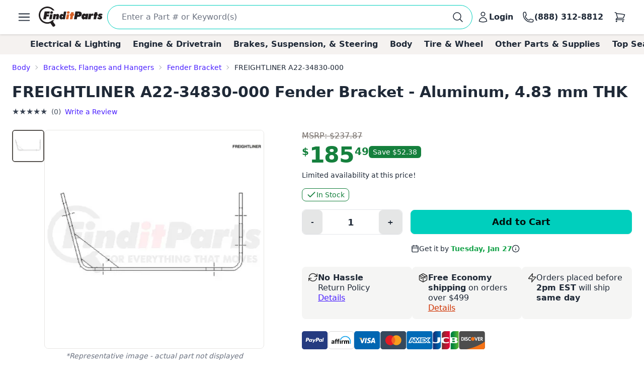

--- FILE ---
content_type: text/html; charset=utf-8
request_url: https://www.google.com/recaptcha/api2/anchor?ar=1&k=6LfdHNEmAAAAANXXmzMsAAylGl6hmzVyDN5DDVGs&co=aHR0cHM6Ly93d3cuZmluZGl0cGFydHMuY29tOjQ0Mw..&hl=en&v=PoyoqOPhxBO7pBk68S4YbpHZ&size=normal&anchor-ms=20000&execute-ms=30000&cb=sctaby5gj7rm
body_size: 49634
content:
<!DOCTYPE HTML><html dir="ltr" lang="en"><head><meta http-equiv="Content-Type" content="text/html; charset=UTF-8">
<meta http-equiv="X-UA-Compatible" content="IE=edge">
<title>reCAPTCHA</title>
<style type="text/css">
/* cyrillic-ext */
@font-face {
  font-family: 'Roboto';
  font-style: normal;
  font-weight: 400;
  font-stretch: 100%;
  src: url(//fonts.gstatic.com/s/roboto/v48/KFO7CnqEu92Fr1ME7kSn66aGLdTylUAMa3GUBHMdazTgWw.woff2) format('woff2');
  unicode-range: U+0460-052F, U+1C80-1C8A, U+20B4, U+2DE0-2DFF, U+A640-A69F, U+FE2E-FE2F;
}
/* cyrillic */
@font-face {
  font-family: 'Roboto';
  font-style: normal;
  font-weight: 400;
  font-stretch: 100%;
  src: url(//fonts.gstatic.com/s/roboto/v48/KFO7CnqEu92Fr1ME7kSn66aGLdTylUAMa3iUBHMdazTgWw.woff2) format('woff2');
  unicode-range: U+0301, U+0400-045F, U+0490-0491, U+04B0-04B1, U+2116;
}
/* greek-ext */
@font-face {
  font-family: 'Roboto';
  font-style: normal;
  font-weight: 400;
  font-stretch: 100%;
  src: url(//fonts.gstatic.com/s/roboto/v48/KFO7CnqEu92Fr1ME7kSn66aGLdTylUAMa3CUBHMdazTgWw.woff2) format('woff2');
  unicode-range: U+1F00-1FFF;
}
/* greek */
@font-face {
  font-family: 'Roboto';
  font-style: normal;
  font-weight: 400;
  font-stretch: 100%;
  src: url(//fonts.gstatic.com/s/roboto/v48/KFO7CnqEu92Fr1ME7kSn66aGLdTylUAMa3-UBHMdazTgWw.woff2) format('woff2');
  unicode-range: U+0370-0377, U+037A-037F, U+0384-038A, U+038C, U+038E-03A1, U+03A3-03FF;
}
/* math */
@font-face {
  font-family: 'Roboto';
  font-style: normal;
  font-weight: 400;
  font-stretch: 100%;
  src: url(//fonts.gstatic.com/s/roboto/v48/KFO7CnqEu92Fr1ME7kSn66aGLdTylUAMawCUBHMdazTgWw.woff2) format('woff2');
  unicode-range: U+0302-0303, U+0305, U+0307-0308, U+0310, U+0312, U+0315, U+031A, U+0326-0327, U+032C, U+032F-0330, U+0332-0333, U+0338, U+033A, U+0346, U+034D, U+0391-03A1, U+03A3-03A9, U+03B1-03C9, U+03D1, U+03D5-03D6, U+03F0-03F1, U+03F4-03F5, U+2016-2017, U+2034-2038, U+203C, U+2040, U+2043, U+2047, U+2050, U+2057, U+205F, U+2070-2071, U+2074-208E, U+2090-209C, U+20D0-20DC, U+20E1, U+20E5-20EF, U+2100-2112, U+2114-2115, U+2117-2121, U+2123-214F, U+2190, U+2192, U+2194-21AE, U+21B0-21E5, U+21F1-21F2, U+21F4-2211, U+2213-2214, U+2216-22FF, U+2308-230B, U+2310, U+2319, U+231C-2321, U+2336-237A, U+237C, U+2395, U+239B-23B7, U+23D0, U+23DC-23E1, U+2474-2475, U+25AF, U+25B3, U+25B7, U+25BD, U+25C1, U+25CA, U+25CC, U+25FB, U+266D-266F, U+27C0-27FF, U+2900-2AFF, U+2B0E-2B11, U+2B30-2B4C, U+2BFE, U+3030, U+FF5B, U+FF5D, U+1D400-1D7FF, U+1EE00-1EEFF;
}
/* symbols */
@font-face {
  font-family: 'Roboto';
  font-style: normal;
  font-weight: 400;
  font-stretch: 100%;
  src: url(//fonts.gstatic.com/s/roboto/v48/KFO7CnqEu92Fr1ME7kSn66aGLdTylUAMaxKUBHMdazTgWw.woff2) format('woff2');
  unicode-range: U+0001-000C, U+000E-001F, U+007F-009F, U+20DD-20E0, U+20E2-20E4, U+2150-218F, U+2190, U+2192, U+2194-2199, U+21AF, U+21E6-21F0, U+21F3, U+2218-2219, U+2299, U+22C4-22C6, U+2300-243F, U+2440-244A, U+2460-24FF, U+25A0-27BF, U+2800-28FF, U+2921-2922, U+2981, U+29BF, U+29EB, U+2B00-2BFF, U+4DC0-4DFF, U+FFF9-FFFB, U+10140-1018E, U+10190-1019C, U+101A0, U+101D0-101FD, U+102E0-102FB, U+10E60-10E7E, U+1D2C0-1D2D3, U+1D2E0-1D37F, U+1F000-1F0FF, U+1F100-1F1AD, U+1F1E6-1F1FF, U+1F30D-1F30F, U+1F315, U+1F31C, U+1F31E, U+1F320-1F32C, U+1F336, U+1F378, U+1F37D, U+1F382, U+1F393-1F39F, U+1F3A7-1F3A8, U+1F3AC-1F3AF, U+1F3C2, U+1F3C4-1F3C6, U+1F3CA-1F3CE, U+1F3D4-1F3E0, U+1F3ED, U+1F3F1-1F3F3, U+1F3F5-1F3F7, U+1F408, U+1F415, U+1F41F, U+1F426, U+1F43F, U+1F441-1F442, U+1F444, U+1F446-1F449, U+1F44C-1F44E, U+1F453, U+1F46A, U+1F47D, U+1F4A3, U+1F4B0, U+1F4B3, U+1F4B9, U+1F4BB, U+1F4BF, U+1F4C8-1F4CB, U+1F4D6, U+1F4DA, U+1F4DF, U+1F4E3-1F4E6, U+1F4EA-1F4ED, U+1F4F7, U+1F4F9-1F4FB, U+1F4FD-1F4FE, U+1F503, U+1F507-1F50B, U+1F50D, U+1F512-1F513, U+1F53E-1F54A, U+1F54F-1F5FA, U+1F610, U+1F650-1F67F, U+1F687, U+1F68D, U+1F691, U+1F694, U+1F698, U+1F6AD, U+1F6B2, U+1F6B9-1F6BA, U+1F6BC, U+1F6C6-1F6CF, U+1F6D3-1F6D7, U+1F6E0-1F6EA, U+1F6F0-1F6F3, U+1F6F7-1F6FC, U+1F700-1F7FF, U+1F800-1F80B, U+1F810-1F847, U+1F850-1F859, U+1F860-1F887, U+1F890-1F8AD, U+1F8B0-1F8BB, U+1F8C0-1F8C1, U+1F900-1F90B, U+1F93B, U+1F946, U+1F984, U+1F996, U+1F9E9, U+1FA00-1FA6F, U+1FA70-1FA7C, U+1FA80-1FA89, U+1FA8F-1FAC6, U+1FACE-1FADC, U+1FADF-1FAE9, U+1FAF0-1FAF8, U+1FB00-1FBFF;
}
/* vietnamese */
@font-face {
  font-family: 'Roboto';
  font-style: normal;
  font-weight: 400;
  font-stretch: 100%;
  src: url(//fonts.gstatic.com/s/roboto/v48/KFO7CnqEu92Fr1ME7kSn66aGLdTylUAMa3OUBHMdazTgWw.woff2) format('woff2');
  unicode-range: U+0102-0103, U+0110-0111, U+0128-0129, U+0168-0169, U+01A0-01A1, U+01AF-01B0, U+0300-0301, U+0303-0304, U+0308-0309, U+0323, U+0329, U+1EA0-1EF9, U+20AB;
}
/* latin-ext */
@font-face {
  font-family: 'Roboto';
  font-style: normal;
  font-weight: 400;
  font-stretch: 100%;
  src: url(//fonts.gstatic.com/s/roboto/v48/KFO7CnqEu92Fr1ME7kSn66aGLdTylUAMa3KUBHMdazTgWw.woff2) format('woff2');
  unicode-range: U+0100-02BA, U+02BD-02C5, U+02C7-02CC, U+02CE-02D7, U+02DD-02FF, U+0304, U+0308, U+0329, U+1D00-1DBF, U+1E00-1E9F, U+1EF2-1EFF, U+2020, U+20A0-20AB, U+20AD-20C0, U+2113, U+2C60-2C7F, U+A720-A7FF;
}
/* latin */
@font-face {
  font-family: 'Roboto';
  font-style: normal;
  font-weight: 400;
  font-stretch: 100%;
  src: url(//fonts.gstatic.com/s/roboto/v48/KFO7CnqEu92Fr1ME7kSn66aGLdTylUAMa3yUBHMdazQ.woff2) format('woff2');
  unicode-range: U+0000-00FF, U+0131, U+0152-0153, U+02BB-02BC, U+02C6, U+02DA, U+02DC, U+0304, U+0308, U+0329, U+2000-206F, U+20AC, U+2122, U+2191, U+2193, U+2212, U+2215, U+FEFF, U+FFFD;
}
/* cyrillic-ext */
@font-face {
  font-family: 'Roboto';
  font-style: normal;
  font-weight: 500;
  font-stretch: 100%;
  src: url(//fonts.gstatic.com/s/roboto/v48/KFO7CnqEu92Fr1ME7kSn66aGLdTylUAMa3GUBHMdazTgWw.woff2) format('woff2');
  unicode-range: U+0460-052F, U+1C80-1C8A, U+20B4, U+2DE0-2DFF, U+A640-A69F, U+FE2E-FE2F;
}
/* cyrillic */
@font-face {
  font-family: 'Roboto';
  font-style: normal;
  font-weight: 500;
  font-stretch: 100%;
  src: url(//fonts.gstatic.com/s/roboto/v48/KFO7CnqEu92Fr1ME7kSn66aGLdTylUAMa3iUBHMdazTgWw.woff2) format('woff2');
  unicode-range: U+0301, U+0400-045F, U+0490-0491, U+04B0-04B1, U+2116;
}
/* greek-ext */
@font-face {
  font-family: 'Roboto';
  font-style: normal;
  font-weight: 500;
  font-stretch: 100%;
  src: url(//fonts.gstatic.com/s/roboto/v48/KFO7CnqEu92Fr1ME7kSn66aGLdTylUAMa3CUBHMdazTgWw.woff2) format('woff2');
  unicode-range: U+1F00-1FFF;
}
/* greek */
@font-face {
  font-family: 'Roboto';
  font-style: normal;
  font-weight: 500;
  font-stretch: 100%;
  src: url(//fonts.gstatic.com/s/roboto/v48/KFO7CnqEu92Fr1ME7kSn66aGLdTylUAMa3-UBHMdazTgWw.woff2) format('woff2');
  unicode-range: U+0370-0377, U+037A-037F, U+0384-038A, U+038C, U+038E-03A1, U+03A3-03FF;
}
/* math */
@font-face {
  font-family: 'Roboto';
  font-style: normal;
  font-weight: 500;
  font-stretch: 100%;
  src: url(//fonts.gstatic.com/s/roboto/v48/KFO7CnqEu92Fr1ME7kSn66aGLdTylUAMawCUBHMdazTgWw.woff2) format('woff2');
  unicode-range: U+0302-0303, U+0305, U+0307-0308, U+0310, U+0312, U+0315, U+031A, U+0326-0327, U+032C, U+032F-0330, U+0332-0333, U+0338, U+033A, U+0346, U+034D, U+0391-03A1, U+03A3-03A9, U+03B1-03C9, U+03D1, U+03D5-03D6, U+03F0-03F1, U+03F4-03F5, U+2016-2017, U+2034-2038, U+203C, U+2040, U+2043, U+2047, U+2050, U+2057, U+205F, U+2070-2071, U+2074-208E, U+2090-209C, U+20D0-20DC, U+20E1, U+20E5-20EF, U+2100-2112, U+2114-2115, U+2117-2121, U+2123-214F, U+2190, U+2192, U+2194-21AE, U+21B0-21E5, U+21F1-21F2, U+21F4-2211, U+2213-2214, U+2216-22FF, U+2308-230B, U+2310, U+2319, U+231C-2321, U+2336-237A, U+237C, U+2395, U+239B-23B7, U+23D0, U+23DC-23E1, U+2474-2475, U+25AF, U+25B3, U+25B7, U+25BD, U+25C1, U+25CA, U+25CC, U+25FB, U+266D-266F, U+27C0-27FF, U+2900-2AFF, U+2B0E-2B11, U+2B30-2B4C, U+2BFE, U+3030, U+FF5B, U+FF5D, U+1D400-1D7FF, U+1EE00-1EEFF;
}
/* symbols */
@font-face {
  font-family: 'Roboto';
  font-style: normal;
  font-weight: 500;
  font-stretch: 100%;
  src: url(//fonts.gstatic.com/s/roboto/v48/KFO7CnqEu92Fr1ME7kSn66aGLdTylUAMaxKUBHMdazTgWw.woff2) format('woff2');
  unicode-range: U+0001-000C, U+000E-001F, U+007F-009F, U+20DD-20E0, U+20E2-20E4, U+2150-218F, U+2190, U+2192, U+2194-2199, U+21AF, U+21E6-21F0, U+21F3, U+2218-2219, U+2299, U+22C4-22C6, U+2300-243F, U+2440-244A, U+2460-24FF, U+25A0-27BF, U+2800-28FF, U+2921-2922, U+2981, U+29BF, U+29EB, U+2B00-2BFF, U+4DC0-4DFF, U+FFF9-FFFB, U+10140-1018E, U+10190-1019C, U+101A0, U+101D0-101FD, U+102E0-102FB, U+10E60-10E7E, U+1D2C0-1D2D3, U+1D2E0-1D37F, U+1F000-1F0FF, U+1F100-1F1AD, U+1F1E6-1F1FF, U+1F30D-1F30F, U+1F315, U+1F31C, U+1F31E, U+1F320-1F32C, U+1F336, U+1F378, U+1F37D, U+1F382, U+1F393-1F39F, U+1F3A7-1F3A8, U+1F3AC-1F3AF, U+1F3C2, U+1F3C4-1F3C6, U+1F3CA-1F3CE, U+1F3D4-1F3E0, U+1F3ED, U+1F3F1-1F3F3, U+1F3F5-1F3F7, U+1F408, U+1F415, U+1F41F, U+1F426, U+1F43F, U+1F441-1F442, U+1F444, U+1F446-1F449, U+1F44C-1F44E, U+1F453, U+1F46A, U+1F47D, U+1F4A3, U+1F4B0, U+1F4B3, U+1F4B9, U+1F4BB, U+1F4BF, U+1F4C8-1F4CB, U+1F4D6, U+1F4DA, U+1F4DF, U+1F4E3-1F4E6, U+1F4EA-1F4ED, U+1F4F7, U+1F4F9-1F4FB, U+1F4FD-1F4FE, U+1F503, U+1F507-1F50B, U+1F50D, U+1F512-1F513, U+1F53E-1F54A, U+1F54F-1F5FA, U+1F610, U+1F650-1F67F, U+1F687, U+1F68D, U+1F691, U+1F694, U+1F698, U+1F6AD, U+1F6B2, U+1F6B9-1F6BA, U+1F6BC, U+1F6C6-1F6CF, U+1F6D3-1F6D7, U+1F6E0-1F6EA, U+1F6F0-1F6F3, U+1F6F7-1F6FC, U+1F700-1F7FF, U+1F800-1F80B, U+1F810-1F847, U+1F850-1F859, U+1F860-1F887, U+1F890-1F8AD, U+1F8B0-1F8BB, U+1F8C0-1F8C1, U+1F900-1F90B, U+1F93B, U+1F946, U+1F984, U+1F996, U+1F9E9, U+1FA00-1FA6F, U+1FA70-1FA7C, U+1FA80-1FA89, U+1FA8F-1FAC6, U+1FACE-1FADC, U+1FADF-1FAE9, U+1FAF0-1FAF8, U+1FB00-1FBFF;
}
/* vietnamese */
@font-face {
  font-family: 'Roboto';
  font-style: normal;
  font-weight: 500;
  font-stretch: 100%;
  src: url(//fonts.gstatic.com/s/roboto/v48/KFO7CnqEu92Fr1ME7kSn66aGLdTylUAMa3OUBHMdazTgWw.woff2) format('woff2');
  unicode-range: U+0102-0103, U+0110-0111, U+0128-0129, U+0168-0169, U+01A0-01A1, U+01AF-01B0, U+0300-0301, U+0303-0304, U+0308-0309, U+0323, U+0329, U+1EA0-1EF9, U+20AB;
}
/* latin-ext */
@font-face {
  font-family: 'Roboto';
  font-style: normal;
  font-weight: 500;
  font-stretch: 100%;
  src: url(//fonts.gstatic.com/s/roboto/v48/KFO7CnqEu92Fr1ME7kSn66aGLdTylUAMa3KUBHMdazTgWw.woff2) format('woff2');
  unicode-range: U+0100-02BA, U+02BD-02C5, U+02C7-02CC, U+02CE-02D7, U+02DD-02FF, U+0304, U+0308, U+0329, U+1D00-1DBF, U+1E00-1E9F, U+1EF2-1EFF, U+2020, U+20A0-20AB, U+20AD-20C0, U+2113, U+2C60-2C7F, U+A720-A7FF;
}
/* latin */
@font-face {
  font-family: 'Roboto';
  font-style: normal;
  font-weight: 500;
  font-stretch: 100%;
  src: url(//fonts.gstatic.com/s/roboto/v48/KFO7CnqEu92Fr1ME7kSn66aGLdTylUAMa3yUBHMdazQ.woff2) format('woff2');
  unicode-range: U+0000-00FF, U+0131, U+0152-0153, U+02BB-02BC, U+02C6, U+02DA, U+02DC, U+0304, U+0308, U+0329, U+2000-206F, U+20AC, U+2122, U+2191, U+2193, U+2212, U+2215, U+FEFF, U+FFFD;
}
/* cyrillic-ext */
@font-face {
  font-family: 'Roboto';
  font-style: normal;
  font-weight: 900;
  font-stretch: 100%;
  src: url(//fonts.gstatic.com/s/roboto/v48/KFO7CnqEu92Fr1ME7kSn66aGLdTylUAMa3GUBHMdazTgWw.woff2) format('woff2');
  unicode-range: U+0460-052F, U+1C80-1C8A, U+20B4, U+2DE0-2DFF, U+A640-A69F, U+FE2E-FE2F;
}
/* cyrillic */
@font-face {
  font-family: 'Roboto';
  font-style: normal;
  font-weight: 900;
  font-stretch: 100%;
  src: url(//fonts.gstatic.com/s/roboto/v48/KFO7CnqEu92Fr1ME7kSn66aGLdTylUAMa3iUBHMdazTgWw.woff2) format('woff2');
  unicode-range: U+0301, U+0400-045F, U+0490-0491, U+04B0-04B1, U+2116;
}
/* greek-ext */
@font-face {
  font-family: 'Roboto';
  font-style: normal;
  font-weight: 900;
  font-stretch: 100%;
  src: url(//fonts.gstatic.com/s/roboto/v48/KFO7CnqEu92Fr1ME7kSn66aGLdTylUAMa3CUBHMdazTgWw.woff2) format('woff2');
  unicode-range: U+1F00-1FFF;
}
/* greek */
@font-face {
  font-family: 'Roboto';
  font-style: normal;
  font-weight: 900;
  font-stretch: 100%;
  src: url(//fonts.gstatic.com/s/roboto/v48/KFO7CnqEu92Fr1ME7kSn66aGLdTylUAMa3-UBHMdazTgWw.woff2) format('woff2');
  unicode-range: U+0370-0377, U+037A-037F, U+0384-038A, U+038C, U+038E-03A1, U+03A3-03FF;
}
/* math */
@font-face {
  font-family: 'Roboto';
  font-style: normal;
  font-weight: 900;
  font-stretch: 100%;
  src: url(//fonts.gstatic.com/s/roboto/v48/KFO7CnqEu92Fr1ME7kSn66aGLdTylUAMawCUBHMdazTgWw.woff2) format('woff2');
  unicode-range: U+0302-0303, U+0305, U+0307-0308, U+0310, U+0312, U+0315, U+031A, U+0326-0327, U+032C, U+032F-0330, U+0332-0333, U+0338, U+033A, U+0346, U+034D, U+0391-03A1, U+03A3-03A9, U+03B1-03C9, U+03D1, U+03D5-03D6, U+03F0-03F1, U+03F4-03F5, U+2016-2017, U+2034-2038, U+203C, U+2040, U+2043, U+2047, U+2050, U+2057, U+205F, U+2070-2071, U+2074-208E, U+2090-209C, U+20D0-20DC, U+20E1, U+20E5-20EF, U+2100-2112, U+2114-2115, U+2117-2121, U+2123-214F, U+2190, U+2192, U+2194-21AE, U+21B0-21E5, U+21F1-21F2, U+21F4-2211, U+2213-2214, U+2216-22FF, U+2308-230B, U+2310, U+2319, U+231C-2321, U+2336-237A, U+237C, U+2395, U+239B-23B7, U+23D0, U+23DC-23E1, U+2474-2475, U+25AF, U+25B3, U+25B7, U+25BD, U+25C1, U+25CA, U+25CC, U+25FB, U+266D-266F, U+27C0-27FF, U+2900-2AFF, U+2B0E-2B11, U+2B30-2B4C, U+2BFE, U+3030, U+FF5B, U+FF5D, U+1D400-1D7FF, U+1EE00-1EEFF;
}
/* symbols */
@font-face {
  font-family: 'Roboto';
  font-style: normal;
  font-weight: 900;
  font-stretch: 100%;
  src: url(//fonts.gstatic.com/s/roboto/v48/KFO7CnqEu92Fr1ME7kSn66aGLdTylUAMaxKUBHMdazTgWw.woff2) format('woff2');
  unicode-range: U+0001-000C, U+000E-001F, U+007F-009F, U+20DD-20E0, U+20E2-20E4, U+2150-218F, U+2190, U+2192, U+2194-2199, U+21AF, U+21E6-21F0, U+21F3, U+2218-2219, U+2299, U+22C4-22C6, U+2300-243F, U+2440-244A, U+2460-24FF, U+25A0-27BF, U+2800-28FF, U+2921-2922, U+2981, U+29BF, U+29EB, U+2B00-2BFF, U+4DC0-4DFF, U+FFF9-FFFB, U+10140-1018E, U+10190-1019C, U+101A0, U+101D0-101FD, U+102E0-102FB, U+10E60-10E7E, U+1D2C0-1D2D3, U+1D2E0-1D37F, U+1F000-1F0FF, U+1F100-1F1AD, U+1F1E6-1F1FF, U+1F30D-1F30F, U+1F315, U+1F31C, U+1F31E, U+1F320-1F32C, U+1F336, U+1F378, U+1F37D, U+1F382, U+1F393-1F39F, U+1F3A7-1F3A8, U+1F3AC-1F3AF, U+1F3C2, U+1F3C4-1F3C6, U+1F3CA-1F3CE, U+1F3D4-1F3E0, U+1F3ED, U+1F3F1-1F3F3, U+1F3F5-1F3F7, U+1F408, U+1F415, U+1F41F, U+1F426, U+1F43F, U+1F441-1F442, U+1F444, U+1F446-1F449, U+1F44C-1F44E, U+1F453, U+1F46A, U+1F47D, U+1F4A3, U+1F4B0, U+1F4B3, U+1F4B9, U+1F4BB, U+1F4BF, U+1F4C8-1F4CB, U+1F4D6, U+1F4DA, U+1F4DF, U+1F4E3-1F4E6, U+1F4EA-1F4ED, U+1F4F7, U+1F4F9-1F4FB, U+1F4FD-1F4FE, U+1F503, U+1F507-1F50B, U+1F50D, U+1F512-1F513, U+1F53E-1F54A, U+1F54F-1F5FA, U+1F610, U+1F650-1F67F, U+1F687, U+1F68D, U+1F691, U+1F694, U+1F698, U+1F6AD, U+1F6B2, U+1F6B9-1F6BA, U+1F6BC, U+1F6C6-1F6CF, U+1F6D3-1F6D7, U+1F6E0-1F6EA, U+1F6F0-1F6F3, U+1F6F7-1F6FC, U+1F700-1F7FF, U+1F800-1F80B, U+1F810-1F847, U+1F850-1F859, U+1F860-1F887, U+1F890-1F8AD, U+1F8B0-1F8BB, U+1F8C0-1F8C1, U+1F900-1F90B, U+1F93B, U+1F946, U+1F984, U+1F996, U+1F9E9, U+1FA00-1FA6F, U+1FA70-1FA7C, U+1FA80-1FA89, U+1FA8F-1FAC6, U+1FACE-1FADC, U+1FADF-1FAE9, U+1FAF0-1FAF8, U+1FB00-1FBFF;
}
/* vietnamese */
@font-face {
  font-family: 'Roboto';
  font-style: normal;
  font-weight: 900;
  font-stretch: 100%;
  src: url(//fonts.gstatic.com/s/roboto/v48/KFO7CnqEu92Fr1ME7kSn66aGLdTylUAMa3OUBHMdazTgWw.woff2) format('woff2');
  unicode-range: U+0102-0103, U+0110-0111, U+0128-0129, U+0168-0169, U+01A0-01A1, U+01AF-01B0, U+0300-0301, U+0303-0304, U+0308-0309, U+0323, U+0329, U+1EA0-1EF9, U+20AB;
}
/* latin-ext */
@font-face {
  font-family: 'Roboto';
  font-style: normal;
  font-weight: 900;
  font-stretch: 100%;
  src: url(//fonts.gstatic.com/s/roboto/v48/KFO7CnqEu92Fr1ME7kSn66aGLdTylUAMa3KUBHMdazTgWw.woff2) format('woff2');
  unicode-range: U+0100-02BA, U+02BD-02C5, U+02C7-02CC, U+02CE-02D7, U+02DD-02FF, U+0304, U+0308, U+0329, U+1D00-1DBF, U+1E00-1E9F, U+1EF2-1EFF, U+2020, U+20A0-20AB, U+20AD-20C0, U+2113, U+2C60-2C7F, U+A720-A7FF;
}
/* latin */
@font-face {
  font-family: 'Roboto';
  font-style: normal;
  font-weight: 900;
  font-stretch: 100%;
  src: url(//fonts.gstatic.com/s/roboto/v48/KFO7CnqEu92Fr1ME7kSn66aGLdTylUAMa3yUBHMdazQ.woff2) format('woff2');
  unicode-range: U+0000-00FF, U+0131, U+0152-0153, U+02BB-02BC, U+02C6, U+02DA, U+02DC, U+0304, U+0308, U+0329, U+2000-206F, U+20AC, U+2122, U+2191, U+2193, U+2212, U+2215, U+FEFF, U+FFFD;
}

</style>
<link rel="stylesheet" type="text/css" href="https://www.gstatic.com/recaptcha/releases/PoyoqOPhxBO7pBk68S4YbpHZ/styles__ltr.css">
<script nonce="YRPmuh_QMp6ekxfxpbjDqQ" type="text/javascript">window['__recaptcha_api'] = 'https://www.google.com/recaptcha/api2/';</script>
<script type="text/javascript" src="https://www.gstatic.com/recaptcha/releases/PoyoqOPhxBO7pBk68S4YbpHZ/recaptcha__en.js" nonce="YRPmuh_QMp6ekxfxpbjDqQ">
      
    </script></head>
<body><div id="rc-anchor-alert" class="rc-anchor-alert"></div>
<input type="hidden" id="recaptcha-token" value="[base64]">
<script type="text/javascript" nonce="YRPmuh_QMp6ekxfxpbjDqQ">
      recaptcha.anchor.Main.init("[\x22ainput\x22,[\x22bgdata\x22,\x22\x22,\[base64]/[base64]/[base64]/[base64]/cjw8ejpyPj4+eil9Y2F0Y2gobCl7dGhyb3cgbDt9fSxIPWZ1bmN0aW9uKHcsdCx6KXtpZih3PT0xOTR8fHc9PTIwOCl0LnZbd10/dC52W3ddLmNvbmNhdCh6KTp0LnZbd109b2Yoeix0KTtlbHNle2lmKHQuYkImJnchPTMxNylyZXR1cm47dz09NjZ8fHc9PTEyMnx8dz09NDcwfHx3PT00NHx8dz09NDE2fHx3PT0zOTd8fHc9PTQyMXx8dz09Njh8fHc9PTcwfHx3PT0xODQ/[base64]/[base64]/[base64]/bmV3IGRbVl0oSlswXSk6cD09Mj9uZXcgZFtWXShKWzBdLEpbMV0pOnA9PTM/bmV3IGRbVl0oSlswXSxKWzFdLEpbMl0pOnA9PTQ/[base64]/[base64]/[base64]/[base64]\x22,\[base64]\\u003d\\u003d\x22,\x22UQbCq8K+VHnDp1gyYcKLU8O/w4UEw45xIDF3wqlPw689RcOSD8Kpwrh4CsO9w4jCtsK9LQJkw75lw5LDhDN3w5nDi8K0HQvDgMKGw44ZLcOtHMKxwp3DlcOeOcOIVSxdwpQoLsOqfsKqw5rDoT59wohSCyZJwpjDvcKHIsOHwpwYw5TDj8Ozwp/CiyhcL8KgZMO/PhHDglvCrsOAwpvDs8Klwr7DmsO2GH58wo5nRBZuWsOpSwzChcO1X8KUUsKLw4TCunLDiQ0YwoZ0w4x4wrzDuW1oDsOewqLDm0tIw5pJAMK6wobCpMOgw6ZyEMKmND9+wrvDqcKjd8K/[base64]/Ct8KPwpzDksOVwrjCgSvCnsOILjLCrRgtBkd3wpvDlcOUE8KsGMKhEnHDsMKCw64PWMKuF19rWcKSZcKnQArCvXDDjsOwwqHDncO9dsOwwp7DvMK7w4rDh0IIw5Ydw7YqF244XD5ZwrXDrVTCgHLCuCbDvD/DiHfDrCXDlcOAw4IPEVjCgWJcBsOmwpcVwozDqcK/wpoFw7sbKMOCIcKCwoFHGsKQwoPCk8Kpw6Nfw49qw7kMwphRFMO8wqZUHw7Ch0c9w6/DuhzCisONwpsqGFTCmCZOwppewqMfGMOlcMOswoglw4Zew5duwp5CdFzDtCbCvBvDvFVPw4/[base64]/Dp07Cj2rClcOdbyduciEDw7vDjXl6IcK+wp5EwrY7wrvDjk/DosOYM8KKesKLO8OQwq4jwpgJT08GPGZBwoEYw4cfw6M3UyXDkcKmScONw4hSwoHCvcKlw6PClnJUwqzCpsKXOMKkwqvCicKvBVfCv0DDuMKfwrrCqcK/S8OuMhnCncKiwobDtizCt8O7GDjChcK/[base64]/WzTCrcOoCcKKCcKowoBkHhV+wp7DnFkdJcKCw6rCiMKPwpNJw4vCtRxbLg1nB8KgDMKyw50Rwol/[base64]/[base64]/DgXPCmsKLw5fDmnnCu8OuwrXCjizCnsOAacK2HRHCswzCo2HDiMOdLHdlwpvDm8Olw4B6ejURwrXCpHHDtsKXWxHCnsOgw4LCk8K2wpbCpMKKwpsYwoHCom3CpQ/CiHbDiMKNBz/Dt8KlKcOQQMOSBH9Tw7DCqwfDgAcHw6rCnMOYwrB1C8KOCgJSX8KQw7U+wp3CmMO/[base64]/asKICMOew43DpMO0wp9RG8KwwpUZCcO4cxV0w6nCo8OvwqnDuwh9aw5ua8KCw5nDoB52w7wfXsOkwqozWcK/w5XDj3pqwrkbwopfwosmwrfCjHrCk8KcIh/[base64]/CiDdhQcKHw7jCgcKkJsKBAsKRdQLDscKGw4fDmyfCr0lBU8KFwo/CqsOOw5hlw6oFw5fColfDkSpdMsOIwpnCv8KjAj8mfsKQw5xzwqXCp03CocKkE3Qawo9hwr9qfsOdSiwxPMOBV8OjwqDCghlnw6lRwqzDuWUVwqg7w7rDrcKRVcKKw7/DhBVsw7VnHBwHwrbDh8KXw6PDmsKdZkrDhljCkcKnSDA1FFXCl8KABMO+cBZMEBsoMVfDpsOUXFMuCVhcw7/DuQXDpsKpwolFw4rCkRsfwo0Bw5N0QU/CssK8VsKvw7zCgcKkT8K9YsOiAEhgFS04CGlfw6nCo2vCkVxyFQ/DucKBLELDsMKPU2nCiSEhS8KFeADDh8KTwr/Dr2k5QsK+asOGwqgMwoHCjsOBPj84w6XDp8OswqsITyvCisKmw5dOw4XChsOMJMOTczlYwrzDpMONw69lwp7CnFTDhzIWdMKvwog4L2I4PMK9R8OMwqPDjcKdw6/DjsKqw6kuwrnCmMO8BsOhLsOfcD7DscO0w6dswrcLwow3WwDCoRnDtyVQEcOoFGrDqMKzMsKxbF3CtMOhPMOLdlvDusOiVQ3DvgnDocK/KcKyIDrDq8KYY10pfmlnW8OIOxZOw6VOe8Kaw6Few6LCsXAOw67CrsKlw7bDkcKwF8KrXSI8HBQGdyLCusOXCERKLsKxdx7CgMKxw6TDpEQyw7nCi8OeRyocwphaLsKOVcKmQi/Cu8KCwrk/Ph7DmMOvEcKYw5MFwr3DsTvCkSHDniZRw58Hw7/DscOiwqFJJXfDusOcwo/CohJww6/[base64]/wpl6BlUhGcOJWcOoIQ3DtA/[base64]/Cth9FCMKdw7zDmwHDtjvCqn9uNMOWwpgWDTcOMsKWwpkzw6bCtsOIw4B+wqfDlQY4wqbDvTfCvMKvwpRNYkfChnPDnnrDojXDhsOjwoJzwrzCl1pVDsKjZx3Ckgt1RwTCqzTCpsOBw4/Cg8Onw4TDjAjCkF09Q8OEwqvCisOQSMOLw6J2w4jDncOCwop6wr0Xw6Z8DMO4w7VpcMOGwoAdw5tmRsKzw5FBw7nDvA90wqjDv8KWU3TCjjp/[base64]/LsOUw5hcw5TDvcKHJ8O0wrtGHz80w6FBIRx8w4cxBcO1AB0AwrzDncKpwpUCfcOCXsOTw7/Cq8KowrJ/woTDssKBDsKUwq/[base64]/CkMKOw7FFaMOAJgBWw4rCsMO8Q1bCg3VyNsKKL1LCpcKIwrJkCcK8woJkw5zDuMO0Fg8Tw7vCvsK6Iks5w47DgT3DtFbCv8OZCsO6Ji4Tw4fCuRnDoCTDiz1uw7JzaMOWwqzDgRpAwqlEwoYCbcOOwrEXMSTDpj/Dt8KewrJoMcKPw6Maw7RCwoVEwqoJw6RmwpzCscKxVgTCjidEw6YtwrjDoFHDo11yw6FnwoF1w6lxwrHDoCQAUsK1WsO3w57Cp8Otw7A5wqnDosOywoPDlVESwpYSw4vDhibCn1HDgl/[base64]/[base64]/DgsKYw5bDulVDwrlBw73CkMKIFsK8W8KZNsOxE8O8X8Kbw7bDvEXCqk/DsjRCHcKMw57Cv8O4wqrDqcKcRMOewrvDm0o1JBbDhT3DmTdJAMKqw7bCrzDDtVIEFcONwodvwrxieiHDs2UvUsKNwqHCjsOhw5hfVMKeAsK/w5N0wp06wrTDjMKAwrMmTFHCt8O8wp4IwpAiMsK8YcKjwoHCvyp6UcKdHsKgw77Cm8OvDn4zw6/ChwbCunbDjDE5EXd9TRDDgcOIRBInwo3Ds3DCgVXCnsKAwqjDr8OxfS/CmifCih1UEUbCp13DhxDCosK4ShrCpMKGw7fDokN1w4VXwrLCjQ7CgsKwN8OAw63Dl8Opwo3CtTthw4vDgC1Qw5vCjsOwwo/Cgl9Gw6LCrzXCicOsMsKCwrHCmEEWwqJZJTnChcKEwog6wpVYaWp6w77DskZSwoN9wpfDg1QzMDgnw7s7wovCkiAmw69IwrTDuHTDgsKDH8Oyw6fCj8KHQMOawrJSZcKowq03wq0bw7/CisOGBHYPwprCvsOHwqc3w63CoE/Ds8KxGC7DqCd0w6XCp8KTw6hyw5NvTMKkTBBdF25BB8KERMKIwrN6Wx3Co8OMW3HCusOfwofDtMK0w7tYQMK5dsOUD8Otamc6w5wOJiHCosKUw7ANw4M5Tg5HwoPDiT/DqMO+w650woNcSsOJM8KgwpMRw7Mlwr/DmRHCusK6BSQAwrnDvQ7Ci0LDkUTDu3zDi0zCmMOnw7oEU8OrUSNSYcKGecKkMAwHHDzChQDDuMOyw73Drwlyw6NuFEMww5QQwpVVwqbCnGXCvU9/w7Erb0HCkcKfw6zCtcOcHEcEbcK+NEIJwoBFQsKXYcOTcMO4wrxjwpvDqMKCw5UCw5x2SsOUw5PCumPDnkxrw7nCi8OKEMKbwolsB3nCnj/[base64]/wpMKUTcvw5LDigvDrX9VChAVw7LDkj16wphUwrRQwq1IIMKiw6PDiXbDlMOpw5zCvsOpw4AXAsOjwpF1w6cywo9eX8Oaf8Kvw5LDt8KjwqjDoEzCucOkw4TDqMK/w6FvImkNwoXCgkrDjsKjf3pifMOCTRJow6PDh8OvwoXDvzdBwrw7w510woDDrcKuGWsww6PDicOUf8O+w4pMBBbCvsOHOAQxw41+SMKXwpfDpWDDkUDCn8OZQn3DgMOewrTDocOeUDHCmsOsw7NbVl7Cv8OjwrFcwp/Dk2cmFCTDrGjChMKIfVvChcOZcABGYcOGdsK4eMOZwo9Wwq/[base64]/[base64]/Dm8ObwonCtcOzZcOHR1JBwqfChmdvw4xsb8KxOEDDnMKPw4zCp8OMw6bCr8OFJMKrEcKqw4XCmy3Ch8K1w7RTR1VTwofDnMOoX8OLHMKMQsOswq4dMx0RS1gfRhvDj1LDo3/Cv8OYw6zDknrChcKKHMKKe8OQKTYGwpczHks2wrccwqzCvcOjwplqFAbDuMO8wrXCjUvDscOgwqdOZ8ObwqhuH8KfUT/CphBpwq55aHTDuCTCpA/CvsO1N8KWBW3Cv8OYwrPDlVFbw4bCkMO7wpvCu8O3ecKMJ1lzLMKkw7xuXTbCvWvCnmLDt8O7J18nwrFqegNPccKNwqfCk8OwQGDCnyItbT4mF2bDl3AoLgDDmn3Dmjd/M2/[base64]/Dn8KLw6paOMKkAsOEw4XDr3ZSK0TDsX/[base64]/CusOHOVhkbCpuwrbDmy7DqMKQb8OiCMOLw5TCksO1PsKlw4HDn3zDgMOaScOIIBLDmHlEwrp9wrVASsOnwobCm088wpd0ShJGwr/DiWrCkcKKB8Oew7rDkn4hXyPDgBhqbE3Dul58w7oCXMO/wq9PTsKlwpAzwp8jAsKcK8Kpw7jDpMKjwrAWPFvDjVrCiUUMQnsdw6dNwqjCscK4wqNvZMOTw4jCqz7Cjy7DkVjCscKowqdOw6nDisOlY8OBNMKfwqA4w70mbSjCs8OywqPCu8OWDXTDocO7wr/DrglIw6cDw7J/w5lRHyxPw4bDi8KSdy1gw5tMTDteOMKnacOzwqU0bWrDv8OIeH/DuEgjK8ObDEzCmcOvJsKKUBhKTFPCtsKXHmNKw6zCvlfCjcO7BVjDpcOBSilKw7tTwo05wqoLw542U8OsM0nDjMKYOsObJGhLw43DuArCkcOow4pYw5xbTcO/w7Z3w4dywrnDtsKzw6tpI0NdwqrDlcKDZcOIdBzDh2xRwqTDmcO3w7cBAl0qw4PDhcKtexpNw7LDv8K7UcOGw7jDskJ6d2/[base64]/DsSDDq8KHwrBewr3ChVzCtcOWO8KgECUTOMOjQ8KEMx/[base64]/[base64]/CpDXCtMOKWMOYwrphYsKeQcKYYTzDm8OuwqXCuGhDwq/[base64]/[base64]/CuxzDrcOcw48ow67DsMODw4lpC8ODw5F4w6rDt8Kta0jCnhzDqMOCwos+WiXCjcOPES7DvcKabMKTeHpqZsKlw5HDq8KpbUPDjcOnwr85XxTDh8ODFwbCg8KXbgDDv8K5wo5GwpHDk1XDlCldwqg5F8Oqw7xGw7JmCcO8c04HTXciDsOfSWUGdcOgw4VQDD/DgEfCsikcXRhBw6jCjMKKZsKzw5hmNcKPwqZxdTzDkWbCo2R3w6lLwqLCv0DCp8Oqw6jDmC3CjnLCnQ1BGsOResKawpkEVirDp8KqEcOfwoTCtDJzw4fClcKVIjJYw4p8CsOzw5pDw4vDvSXDo2zDnnLDhiEJw55GOQjCqXfCncKCw41Vbg/DgsKwYAMCwrrDq8KLw53DtB53RsKswpF8w7Q1BsOONcO1R8Otwp0LaMOTAcKzVMOLwoDCk8KyYhQMbAh9MzZbwrlnw6zDt8KtZMOBdgXDnMOLekYiQ8OQIsOcwpvChsKWbxJewrvCs17Dp0rDv8OQwrjCpkZ1wq85NSLCu0vDr8K3wol2BhcgHz3Di2/[base64]/wqsdw6jCo8O/w7PCnFbDhyvDj8K5XsKDBEpzFnjDmhfCg8KVEiVbRDRwA2PCqSlZXUwQw7PClMKEPsK8Lycuw5LDr1TDmQjCp8OHwq/CsyQzdMOAwoMLEsKxbhbCoHLCtsKGwrpfwrzDszPCisKOQUErwqTDmcOAR8OrFMOswrrDslXCu0xwSgbCgcOUwrjDm8KOM3LCk8OPwpXCrnxybEfCicOrMMKQImPDpcO7DsOtFUbCjsOtGsKIfSPDgcK7PcO/[base64]/LlbCq3LCmyhtw7o3wqJFMcKWwokjeMOhw7ldLcOTw5dJP10/aik4wrHDhxdVcy3CjGYbXcK4aB9xPhlWIkx7EMK0w6vDuMKMwrZBw6M0MMKjFcKOwo1nwpPDvcOSPj4mMx3Do8OOwp9nVcOzw6jCgBN1wpnDikTCicO0EMKPw645M2MMdQccwqEfWBzDu8OQLMOGa8OfYMKuwr/DrcO+Wm5lGkbCqMOjZVHCviLDowIDwqVNQsOUw4ZCwpvCuAl2w6PDgsOdwrN4Z8OJw5rCnQ7DlMKbw5R2MDQnwrbCq8O0wp3CtWUydWZJPDLCk8Orwp/CgMOiw4Bfw7wHwpnCkcO5w7wLchrCjzjDoGJJDAnDlcKVYcKUBWkqw6bChHZhcSbClcKWwqc0WcOBdTZ3BXxuwoQ/[base64]/DpcOFBcOOwo06wpwHUA7CucKTwr3CuMKQw57DocOhwrPCv8OQwprCuMO0Y8OgViTDrUTClcOIdsOCwrMyVylWECvDuVE/d2fClBYQw6t8QUZXAMKuwp/Dv8Obwp3CpHPDmFTCqVNFaMOoU8KxwoFQHGHCoVNfw6NzwqjCqiVAwpvChAjDu2cPFnbDp37DojBIwoUNOMK1bsKuGWPCv8Orw4TCt8Ofwr7ClMOuWsKFP8Oyw55rw4jDo8KwwrQxwobDr8K/[base64]/[base64]/CsybCg8OgL8OddhrDjkpRwpgXEGXDhsKOYcKKWWBXfcKBMDdRwqAcw5zCgcO9bz7Conhlw6TDs8ORwpcawrHCtMO2wrbDsWPDkQ1SwrDDusOQw58RA004w6R2wpwtw6bCiXZbVHLCqCXCkxhpKB4fOsO1AUE0woFmUwZgZz3DtQAjwq3Dv8OCw7AmAVPDiFE8w74/w6DCl35zW8OANgc7wq8nO8Ofw5FLw5bCtGF4wo/[base64]/wox6GD5FwoNJwql0w4dWSFDDv8OHBAPCjA0dPMOMwrrCu2YGUlfDujXDn8KXwqk9woI0LjFkfsKTwoYWw4Jsw5suZCIHUsOJwodTw6PDtMOcKMOYU2R6JMO8JE57ajzCksO2IcO2DMO2AcKFw7jCk8O3w4gBw5gNw77CjXZjKVo4wrrCgsKiwpJsw78pFlQrw5/Du2vDmcOAQULCrsObw6/Cii7CmljDs8KwJsOeYMOEQsKhwpFrwpVyOl/CksO7UsO1ESdUSsOffsKFwrvCiMOVw7F5Y0rChMOPwppvbcKwwqDDlVnDihFIw7wZwo8WwqzDlQ1jw5jDqV7Dp8OufVQkEmIgw7HDpXttw6dNEH8sWi0Pwqk0w5nDskHDoX/DkFNxw6JrwpVmw6EIY8K2KG/[base64]/CuSbCiXc4YG7Cg8KxTUzClcO4ZMO+wpACw5vCpml8woUqw5dcw5nCjsO8aEfCq8KPw6rCi27DtsO/w63DosKTR8K3w5nDoh83FMOQwotNNntSw5nCnmTCpCI5Nx3CkjXCnRV8MMKZUEICwrVIw4UIw5nDnADDhALChsOZX3ZOcsOQVxfDnXgMJXAJwoHDs8OqKhZjUcKWQcKkw4cBw4PDlsOjw5BKFioRKXRwFMOKNsKoecKdWi/Dr1vClWrCvUBOH20hwrR4J1jDtkkefsOQwpkAacKxw7lswp5Cw6LCuMKhwpTDijzDtW3CsBF1w6l6wqDDo8O3wojCszgJw77CqE7CpMOZwrQ8w6jCvV/[base64]/DtMKQYMK1IcOmWS8cw7JQU2MUHMO2MUF2cAzDq8Kmw7sMbHl0N8KJw6PCgTYxPx5fHsKrw5/Cn8K1woHDlMOzOMO8w5fCmsKdWn3ClsOswrXCsMKAwrV6J8OswpvChknDgTPCicOaw7nDukjDqHc0XUUaw6cdLsOte8KAw6h7w50fw6rDvsObw6Qvw4/DkmcEw7FKHMKMPTnDqgNDw6xiwoZFVTvCvwocwrYTf8OuwroHGsO/wqotw6RJQsKHWFQ4J8OCKsKEPhsew6pOT0PDscOpF8KJw4XCpi7DrEPCtMKZw4/CmVEzNcOYw47Dt8OLfcOQw7B2woXDlMOHXMKvSMOLw4zDrcOYEHc1w7oNJMKlIMOQw7nDrMKzEhtKScKLMcOpw6YQw6vDj8O/[base64]/ClEPDscOpYcOaUj1EJnfCusKuwrtmw7RHw5ZJw5zDvsKqcsKzL8K5wqh/KTNeUcKnYnIww7IgEFcfwrYZwrM2UAcBVD1QwqfDsBDDgGzDo8O7wpkWw7zCtDLDr8OiTXbDm0FOwrzCrhtuYTDCmwNJw6bDi2s9wpXCm8OMw4vDoiLCgDPCgHxmZgAuw7bCqyA4wp/CnMOvw5jDsHQIwpoqOibCjDt/[base64]/CjsOIwrDDvcOyw7LCgxTDgsOSw5AnwqPDhcKrw6NrFD/DhcKRXMK1H8K6acKVNMK6ecKhbx9TSUrCgG/CsMOEYEDCqcKNw5jClMKyw7rCk1nCnjQZw7vCsgMwDnTCvCEiw7XCq0rDrTI8bgbDuA9FC8KZw5VkexDCgMKjJ8O0wpvDksKEw6rCiMKYwqYHw5kGwpHClX11AlUxf8KJwodDwohywo8jw7PCusOUNsOZLcOkUwF0D1JDwr18EMK8BMOrXsOXw5cJw5Y3w6/CmBxKXMOQw4PDncOBwqofwq/DvH7Dk8OESsKTDVI6UCXCrcKow7nDvsKYwpjDqATChHYLwptFX8OhwpfCuT/CpMKMeMKcXzzDisOXZ0VlwrXDi8KhXn3CtDs9wpXDvXwOCW9SN0FowrpMYxJ4w7bCuCx1cW/[base64]/CvlLDlcKvw7vCqD3Ck8OhDy/[base64]/DjHPDh8KiAsKSfMKKwpPDi3DDjsKpUMOswq/DkDdhwpNTKcO+wr3Dp2gZw4U2wobCiGnDrgIuwp3Cg23DgF08T8KFZxjCv3kkIsKbNF0AKsK4T8KATgHCrz/DqcOSV2d1w7dawqYoGMK5w5nCocKCSiHCkcOUw6ldw6IowoFwYjfCt8O1woIlwqLDtQ/CoifDu8ObY8KiQw1cWxp/w4HDkTUJw6XDnMKEw5XDqRdHD2TCucOlJ8KYwr5NeWAXVsK9NcOUGQdKek3DkMOHQ194wo9mwrEFFcKUw7HDhcOhEcOww4sNUsO3wpPCrXjCrjFgNVlrKcOwwqgSw51sYUgcw6DCoWfCgcO4B8OSWj7DjMOiw5Abw7k5U8OmFF/DunfCs8OEwoRyRcKgdX8vw5TCr8O1woRYw43DrsK6ecOsEwl/wrVpB1V1wp5+w6HCn1jDoXLCtsOBwoLDpMKnXgrDrsKkCVlqw67ChhItwqZicA9PwpXDlsOvw5TCjsKiYMKVw63CjMOXAMO0c8OfH8OWwq8pesO/PsK7DsO1AU/Cm3DCg0rClMOVLArCp8K9JU7DtcO7N8OXSMKAHMOwwrfDqg7Di8OkwqEVFMKFVMORHkoRWMOQw5/CscKew7EZwofDvzPCs8OvBQTDlMKSeERBwqjDhcKJwqUDw4XCmzDCmMOyw7JGwpnDrsKlG8Kfw40RWlkHKWzDn8KnNcKkwqnDulTDgMKRwofCl8KgwqrDrzMmfRzClhXDpngJBBccwpojScKtTVZWw77CuRnDsGbDm8K5GsKQwq8/RMO9w5fCvn3DhQ8Bw7jCv8Kke3ATwrfCrEt0WMKpCX7DuMO6P8OFwrgtwooywqgyw6zDjyLCocKVw6B/w5DCpcOiwo0PJj/CnAzDvsO0w49RwqrClU3Dh8OzwrbClxoBUcKywoJWw4g0w403PlXDuCh9TTHDqcOBwoPCpjpNw7k9wokPwq/Dr8OobcKEBX/DgsOYw5nDvcOWdMKuRwLDlShoesKHIG1gw6nDk07DucOzwpBnAjo+wpcSw7DCmsKDwrXCksOrwqsZGsOAwpJfwqvDksKtMMKiwrIpcnjCuUjCrMOHwqrDggUtwrI0XMOgwoXCl8KvQ8OIwpFvw5/[base64]/YEPDv8KfwrxMZsO/UMKJwpYOZMOZwqw1DmQnw4HDpMKKCgDChcKbwoDCncKtXTcIw7FPI0BrBwDCoSRDRQB4wrDDhBVgdlAPa8OHwoHCrMK0w7nDkyd2TWTDk8KhLMK1RsOiw6/[base64]/AGPCpB9Jw7gzw67Crj9Fwrg/GgXCl8K/wqjCu2vDgMOrwq4fQMOiRcOqSwMNw5XDv2nCuMOsDnpFOQILaH/CmiAFHncLw7ARbzAqIMKUwoMnwqvCjsOywoTCl8OyCz1owq3CnMOfTl0fwoTCgFQXSMOTJGp+GDzDlcOxwqjCkcObQsKqHUM6w4VVcALDn8OrcG7DscO8PMO/K13CtcKuLDFbO8O5UF7CrcOVb8K8wqXCiH1xwpTCkXQ2JMO8HsK6anEWwp/Djxhcw7EhNhgtMXYETMKMdGQbw7gVwqrDsS8xQSbCmBDCqsKlV3QIw7Jxwoo4E8OSK0Jew5/[base64]/[base64]/Dr2LDtnQrMz7DpHlgHcKewr3DjsOrB0bCokB3wpImw6Mkwp3CkUskeVvDhsOgw5Iowr/DucKSw7lgbFFlwojDtsOtworDgcKJwqcOX8K4w5/DrsKhY8OjNMOMKQtTC8Oow6XCoicowprDklkfw41pwojDgxFSYcKlBMKVBcOrXMOPw5cjJsOaQA3CqsOvOsKRw7wrUG/Ds8KSw6TDhifDg3ogZXd+N142wrfDh2PDthrDksOaM3bDgD/Du0PCpDTCpcKywpM1w48jI04pwpPCuGxtw4/Ds8Ocw5/DvnYGwp3DlWIrAVBvw7g3d8KWwq/CvnDDnXDDhMObw4UrwqxOf8OKw43CuH80w49/[base64]/CqMK6wp5PQ2XDr8KjRCrDosK/dsOpwrTCgDcrwq3Cp0NNw441FMOhEXjCglLDlTDCr8KAEsO1wrAqf8OZK8OhKsOGLsOGbgHCuSd9CcKjfsKETAg0wqbCtsO0wp8hKMOIaUbDg8O5w6TCkVwXNsOcwrdcw54cw5TDsG0WAcOqwp5uPcK5wrJeeBxUw6PCg8OZN8KNwrfDjcKCAsKOASLDlMOZwpN/wqPDvcK+wqjCrcK1XsOvHzwlw4A5dMKUJMO5SwkKwrcuKQ/[base64]/CpBlQw4/[base64]/[base64]/w4/CvsKKwr7DoMK+XMKFw6DCocODw7TChsK1w5YfwqpZEQNrJsKRwoTCmMOoPnYBTX0yw4I/[base64]/[base64]/DqA7Cm1ksE8OEw7zDqWfDt1I2w5/DmcO0LQnChcOYfMOlIklmXAvDvx19wqNfwprCgBjCrCMTwr/Do8K1cMKAK8O2w4/Dq8KVw5xaGcOgPcKvIFLCrSPDhkIsPBnCtMKhwq0WbjJaw4jDsm0YdiTClnM5OcKSZm8Hw5bCtyjDpn4dw6UrwqpqN27CisKzXwpWNyN0w4TDiyVqwp/DnMKwQw/CjcKMw6zDq2zDh2fCt8KowpTCgcK2w6kqdcOnwrbCkkfCsXfDtGfCowB/[base64]/CjRksw6prwqnDrsO0wpMwHsKew71vw7dZKQNUw6hnPkwvw7fDrhTCgcOFDsOCIMO/[base64]/CizCpcOAFMKyGS9AVHcuYwTCkz9yw7TCpkTDn2nChsO2V8OofxdYKXzDisKGw74JPgzDlcOWwrzDhMKpw6QgIcK7woR7cMKhMcOFW8OOw7zCscKSNnXCvBdXD0wBwpt8cMOvYnsCVMOBw4/[base64]/CqcKjw5BVay/ClcKwN8OyPjlwwohHSX8/PR44woJDZVwvw4UKw5V2eMOhw6o0TMOswpTDiQ5RccOgwrrDssOTEsOwScKjK3XDvcKfwoIUw6hhwrJHZ8Oiw6lKw6nDp8OBH8K7DBnCpcKewpLCmMK5NsOBWsO9w54kw4ErZkEnw4/DiMOfwofCvhrDhcOhw7dOw4fDq03CiRlxOMOIwqvDjxp8I3XCvFs2HMKuHcKkBsKcHFTDvBt9wqHCuMOlTkjCp0oBf8OtAcKCwqEdfHrDvxYXwpnCgjcHwq/DpToifsKbYcOzGFzCl8O4wpfDpz/DqS0LHMOaw7HDtMOfKhrCr8K+IMOnw64MZXrDpnsgw6zDk2ssw6pIwq4cwovCq8Khw6PCkQ4/w4rDlwQTFcK5CSEdTcOGKUpvwoExw6AaDTLCknPCjMOow5NvwqnDj8KXw6QBw7U1w5xIwrrDs8O0MMOjBCF1HzzCucKiwp0MwpHDq8KrwqgIUDBtd1A0wpcSRcKFw5U6JMKNcS5ZwojClMOfw5TDv0NRw7oPw4zCrTfDmgVJEsO/w4DDtMKKwrB/HAPDtzbDv8KawoIzwok4w6t3woo9wo8rdwDCoxBidiNVFcKVRn3DncOpIGnCjGwKMypiw50jwpnCvDYBwqELAh/Csitvw7LDsiFww4zDuQvCnCwWEMK0w6bDvGtswonDlk8bw6RoO8KYFsKdbcKYIcK9EsKTA0sow7xVw4jDkhwBMAYewrbClMKZM3F/wpXDvi4hwqY3w5fCviPCu2fChAfDhsO1aMK1w6BqwqIXw7c8ZcONw7bCmEMHMcObL0fCkEzCiMKmLDrCsyccUkRlHsKCPiNYwoYywrXCtW9vw53CosKGw6jClXQmBMO+w4/[base64]/Dq8K5Ck/CrDhPNyhyZ8OSwqzClcKNwp7DpxZDdcO0B1TDijIIwoNmw6bCosKcElZqAMKuPcOHTRjCuhbCvMKteGN6egIzw5HDsB/[base64]/aMKlwr7ClsO5Z8KWWFvCvU3CtzHCp8OKecO3w707wpLDv0MwwpxDwp/ChGc2w43Dq3zDkMOcw73DlcKtCMKPAH9sw5fDnyFnPsKWwo0Awrh1w6ptHStzecOkw7B3PA1swolqw4LDny0RWsK1axgNOnzCnmzDoTxpw6d/[base64]/[base64]/w4gew7/[base64]/wr1YBcKcw6trNMOvX2tGwr8DwpzCjsO7wpphwpk2w6oNfynCp8KXwpTChsKmwqsJHcONw6DDv2MhwrLDmMOmwrPDo1RFE8KOw4k/KBp2T8Oyw43Dj8KWwp5rZApsw641w4rCpQHCrwNQb8OswqnClRLCnsKZRcOSY8O/wqFcwqttPxAbw7jCrlPCrsOmHMO+w4dYw4N0OcOJwqx+woXDiAxbKD4uSG9gw6N/fMKsw6dnw7DDrMOaw5wMw7zDln3Ck8KcwqnDjT3Digkxw7sMDnbDsE5sw5TDqWrCij7Dq8OYw5nCtcOPFcK4wogWwpB2XSZ+UisZwpJpw6bCiWnDoMOEw5XCm8Knwo7Ci8KDcQcBMGMfdkB5KT7DqsKtw5pSw4t/H8OkVcOUw5jDrMOmBMOLw6zCqkkARsOeLTbDkkYyw7nCuB3Dql4bdMOaw6NSw5nCqkVGHz/[base64]/Dg8OcfGzDlnnCj3TCqDRWasOmMsOswozDrMOkwqlzwoRDaWVhLsO9wpIcSMOyVQ7DmcKYcVDDpQo4VCJ8clbCssKKwrQ6TwjCjsKJc2jDuy3Cp8Kuw7hVLMOfwrDCvsKRQMOzGx/Dp8KpwoAGwq3CusKQw5jDukbCknYDwp4UwqYbw6DChMKDwo/DpMObRMKHEcOuw7hSwrvCrcKYwplSwr/[base64]/DoGdVYwXDi1/[base64]/w6dlw7ohw63CjMOhXX08bsKPMsObw5HDvMO9CsKIw4MOEMKPwqbDsiFda8KxYsO0UsOYKMO8DXHCscKOfAROZANywr0VEhNKe8KgwoBZJSpIw4xLw77ChzrCtVZKwos5em/CscOuwooXTsKow4kBwqnCsUrCn2IjJQLCrMOpDsOkQTfDhWfDsGB1w63DgxdwD8Kbw4E+ZDLDn8OFwrjDk8OMwrLCh8O0SsOuAcK/S8OvT8OCwqtSX8KsagE/wr/DgynDj8KXQMONw5s7e8OwWsOWw6pGw5E3wpnCn8K/CzrDqRbCkQcEwoTCmErDocOdScKbwrMRfMOrHCg7wo0KesOaLxoAGxp1w6zCkcK+w7/Dmn0sfMKHwqZSY3PDggYPeMO3acKXwrNQwrkGw4F/wr7Dq8K7LMO5XcKRwo3DpE3DjiZhwo3CrcKWHcOOYsOoW8O5bcOJKcKSasOFOmt+ScOgKidDEBkXwoxjOMO5wpPDpMOAwpjDgxfDnGnDk8Kwf8KeOChZw5YOSAJ8DsOVw7YXHMK/w5zCkcOOaXkQe8KKw7PClxFywonCsBrCuDAKwrBvCg8uw4TCsUlPfl3CvA1vw4vCgW7Cg2cnw7ZxGMO5w4bDpAPDr8Ktw4guwpDCu0oNwqRMQcO1UMKTRsOBemnDghlyNEx8NcOYAA4WwqjCgk3DsMOiw5jCqcK/dRwgw4kawrp6a3EWwqnDqmrCsMKPFHHCrz/Cr1XCmsK7P2khM1QdwozDm8OXCcK7wpPCssKBKcK3X8OPRgDCm8KRPB/[base64]/DisKwwpwqM8KoecKdXMO3wprCph9uw55Xw7jCsHsbT8K3NsKLIQXCtmtEMMK9wprCm8OuEAlbBgfCpBjCq0LCtzkKMcOlG8OwXWnDtWHCozzCkE/DuMO3KMOHwpbDpMOVwpNaBmzDqcOWBsOQwrXCncKqYsKqFSlQVRTDsMOzMcOMBFUfw4t9w67Dsys1w4jDq8KJwr0kwpo9V3AvBwNTwo9SwpfCtH02QMK9w6zCpC0RKjnDgCpaL8KPdMKJSBnDl8OgwrI5B8KycQ5zw6Enw5HDt8OYJRPDhm/DqcKVBiIgw5DCl8KfwoHDhQ\\u003d\\u003d\x22],null,[\x22conf\x22,null,\x226LfdHNEmAAAAANXXmzMsAAylGl6hmzVyDN5DDVGs\x22,0,null,null,null,1,[21,125,63,73,95,87,41,43,42,83,102,105,109,121],[1017145,188],0,null,null,null,null,0,null,0,1,700,1,null,0,\[base64]/76lBhnEnQkZnOKMAhk\\u003d\x22,0,0,null,null,1,null,0,0,null,null,null,0],\x22https://www.finditparts.com:443\x22,null,[1,1,1],null,null,null,0,3600,[\x22https://www.google.com/intl/en/policies/privacy/\x22,\x22https://www.google.com/intl/en/policies/terms/\x22],\x22wBE4sUUGkBbMT1tD9mfep5ohU5s0JOYhumWSs1DiyMs\\u003d\x22,0,0,null,1,1768906213106,0,0,[101,157,51],null,[161,108,16,212],\x22RC-9iVV_5TyeqNsBA\x22,null,null,null,null,null,\x220dAFcWeA6jRuP6ZykDB_gACpec_ZAq20ZS0F5QdEvfWTkpXZwazSnXwrQHAmMHETaBnq0DXJ4Z77LUZ3xm-wjKGZku3CSlSBhGYg\x22,1768989013285]");
    </script></body></html>